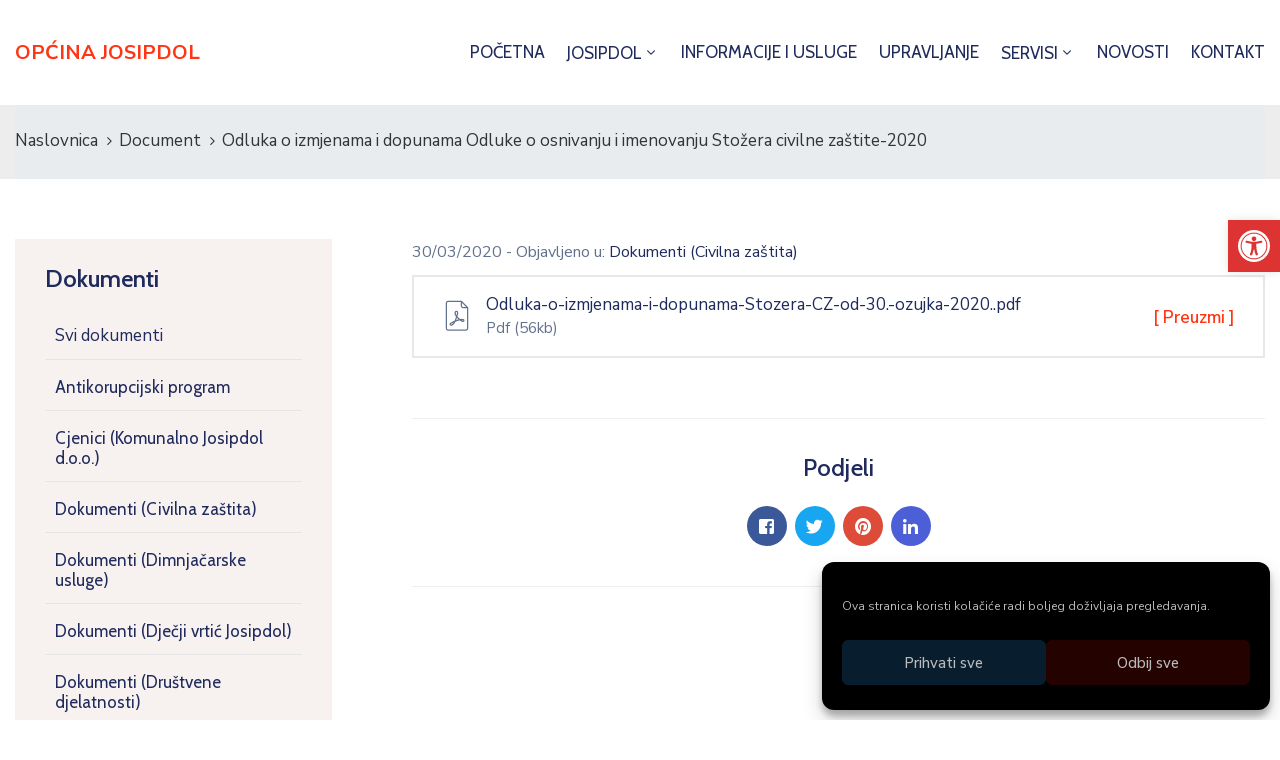

--- FILE ---
content_type: text/css
request_url: https://josipdol.hr/wp-content/plugins/ova-framework/assets/css/style-elementor.css
body_size: 91141
content:
@media (max-width: 1170px) {
  .ova-pl-10 {
    padding-left: 10px; }

  .ova-pr-10 {
    padding-right: 10px; } }
.elementor-widget-ova_logo .elementor-widget-container {
  display: flex; }

.ova_logo.version_2 {
  display: inline-flex;
  width: 235px;
  min-height: 90px;
  justify-content: center;
  align-items: center;
  background: #06163a; }

.logo-fixed {
  display: none; }

.active_fixed .mobile-logo,
.active_fixed .desk-logo {
  display: none !important; }
.active_fixed .logo-fixed {
  display: block; }

/* DeskTop *********************************************************************/
/* Fix when menu is full width */
.align_right > .elementor-container {
  float: right;
  width: 100%; }

.elementor-widget-ova_menu .ova_nav ul.menu > li > a {
  color: #202B5D; }
.elementor-widget-ova_menu .ova_nav ul.menu .dropdown-menu li.active > a {
  color: #fff; }
  .elementor-widget-ova_menu .ova_nav ul.menu .dropdown-menu li.active > a:after {
    opacity: 1; }
.elementor-widget-ova_menu .ova_nav ul.menu .dropdown-menu li a {
  color: #202B5D; }
  .elementor-widget-ova_menu .ova_nav ul.menu .dropdown-menu li a:hover {
    color: #fff; }
    .elementor-widget-ova_menu .ova_nav ul.menu .dropdown-menu li a:hover:after {
      opacity: 1; }
  .elementor-widget-ova_menu .ova_nav ul.menu .dropdown-menu li a:after {
    content: '';
    position: absolute;
    top: -1px;
    left: 0;
    width: 100%;
    height: 1px;
    opacity: 0; }

/* Button Open Canvas */
.ova_openNav {
  display: none; }

.ova_nav {
  width: 100%;
  /* Sub Menu */
  /* Parent Menu */ }
  .ova_nav .ova_closeNav {
    display: none; }
  .ova_nav .dropdown-menu {
    padding: 0px;
    margin: 0; }
    .ova_nav .dropdown-menu > li {
      width: 100%;
      position: relative; }
      .ova_nav .dropdown-menu > li > a {
        color: #202B5D;
        display: block;
        text-transform: uppercase;
        font-weight: 500;
        font-size: 14px; }
  .ova_nav ul.menu {
    display: flex;
    list-style: none;
    margin: 0;
    padding: 0;
    /* Dropdown arrow */ }
    .ova_nav ul.menu > li > a {
      color: #202B5D;
      font-weight: 500;
      font-size: 14px;
      text-transform: uppercase;
      display: inline-block;
      padding: 0px 15px; }
    .ova_nav ul.menu button.dropdown-toggle {
      display: none; }
      .ova_nav ul.menu button.dropdown-toggle:after {
        display: none; }

/* Fix Sub Menu Direction */
.sub_menu_dir_left .dropdown-menu li {
  text-align: right;
  position: relative;
  /* Menu level 3 */ }
  .sub_menu_dir_left .dropdown-menu li.dropdown a i {
    position: absolute;
    left: 10px;
    top: 50%;
    margin-top: -10px; }
    .sub_menu_dir_left .dropdown-menu li.dropdown a i:before {
      content: "\34";
      font-family: "eleganticons"; }
  .sub_menu_dir_left .dropdown-menu li .dropdown-menu {
    position: absolute;
    left: auto;
    right: 100%;
    top: 0; }

.sub_menu_dir_right .dropdown-menu li {
  text-align: left;
  /* Menu level 3 */ }
  .sub_menu_dir_right .dropdown-menu li.dropdown a i {
    position: absolute;
    right: 10px;
    top: 50%;
    margin-top: -10px; }
    .sub_menu_dir_right .dropdown-menu li.dropdown a i:before {
      content: "\35";
      font-family: "eleganticons"; }
  .sub_menu_dir_right .dropdown-menu li .dropdown-menu {
    position: absolute;
    right: auto;
    left: 100%;
    top: 0; }

/* Cover page when open canvas */
.ova_closeCanvas {
  height: 100%;
  width: 0;
  position: fixed;
  z-index: 3;
  top: 0;
  left: 0;
  background-color: rgba(0, 0, 0, 0.4);
  overflow-y: auto;
  overflow-x: hidden;
  text-align: center;
  transition: opacity 1s; }

@media (min-width: 1025px) {
  /* Vertical Menu Desktop */
  .ova_wrap_nav.column ul.menu.sub_menu_dir_right > li.dropdown > a i:before {
    content: "\35";
    font-family: "eleganticons"; }
  .ova_wrap_nav.column ul.menu > li {
    width: 100%; }
    .ova_wrap_nav.column ul.menu > li > .dropdown-menu {
      left: 100%;
      top: 0 !important; }

  .ova_nav ul.menu {
    /* Sub Menu */ }
    .ova_nav ul.menu .dropdown-menu {
      visibility: hidden;
      display: block;
      top: 110%;
      z-index: -1;
      box-shadow: 0px 10px 40px 0px rgba(6, 22, 58, 0.1); }
    .ova_nav ul.menu > li:hover > .dropdown-menu {
      display: block;
      z-index: 9999;
      webkit-transition: all .3s ease-in;
      -moz-transition: all .3s ease-in;
      -ms-transition: all .3s ease-in;
      -o-transition: all .3s ease-in;
      transition: all .3s ease-in;
      visibility: visible;
      top: 100%; }
      .ova_nav ul.menu > li:hover > .dropdown-menu > li:hover > .dropdown-menu {
        display: block;
        opacity: 1;
        z-index: 9999;
        webkit-transition: all .3s ease-in;
        -moz-transition: all .3s ease-in;
        -ms-transition: all .3s ease-in;
        -o-transition: all .3s ease-in;
        transition: all .3s ease-in;
        visibility: visible;
        top: 0; } }
/* Mobile *********************************************************************/
@media (max-width: 1024px) {
  /*transition when display nav*/
  .ova-wrapp {
    transition: margin-left .5s; }

  .ova_openNav {
    display: block;
    border: none;
    outline: none;
    cursor: pointer; }
    .ova_openNav:focus {
      outline: none; }

  /* Align Menu Button */
  .NavBtn_right {
    float: right;
    margin: 0;
    padding: 0; }

  .NavBtn_left {
    float: left;
    margin-left: 0;
    margin-right: 0; }

  .NavBtn_center {
    justify-content: center; }

  /* Close Button in menu */
  .ova_nav.canvas_left .ova_closeNav {
    display: block;
    padding-left: 20px;
    padding-right: 20px;
    padding-bottom: 10px;
    color: #fff;
    text-align: right; }
  .ova_nav.canvas_right .ova_closeNav {
    display: block;
    padding-left: 20px;
    padding-right: 20px;
    padding-bottom: 10px;
    color: #fff;
    text-align: left; }

  /* Hide Menu */
  .logged-in .ova_nav {
    padding-top: 60px; }

  .ova_nav {
    height: 100%;
    width: 0;
    position: fixed;
    z-index: 4;
    top: 0;
    overflow-x: hidden;
    padding-top: 30px;
    transition: 0.5s;
    /* Canvas direction */
    /* Background Canvas */
    /* Show/hide Canvas */
    /* Always display column in mobile */ }
    .ova_nav ul.menu li {
      width: 100%;
      display: block;
      align-items: center;
      /* Dropdown arrow */ }
      .ova_nav ul.menu li a {
        width: 100%; }
        .ova_nav ul.menu li a i {
          display: none; }
      .ova_nav ul.menu li button.dropdown-toggle {
        display: block;
        position: absolute;
        top: 3px;
        right: 10px;
        background: transparent;
        border: none;
        outline: none; }
      .ova_nav ul.menu li.active_sub > .dropdown-menu {
        display: block; }
      .ova_nav ul.menu li.active_sub > button.dropdown-toggle > i:before {
        content: "\32";
        font-family: "eleganticons"; }
    .ova_nav ul.menu .dropdown-menu {
      position: relative !important;
      transform: none !important;
      left: 0;
      top: 0;
      right: auto;
      border: none !important;
      background: transparent !important;
      display: none;
      opacity: 1;
      visibility: visible;
      width: 100%; }
    .ova_nav.canvas_left {
      left: 0; }
      .ova_nav.canvas_left ul.menu {
        align-items: flex-start;
        text-align: left;
        /* Dropdown arrow */
        /* level 2 */ }
        .ova_nav.canvas_left ul.menu button.dropdown-toggle {
          right: 10px; }
        .ova_nav.canvas_left ul.menu .dropdown-menu {
          /* level 3 */ }
          .ova_nav.canvas_left ul.menu .dropdown-menu li {
            text-align: left;
            border: none !important;
            background: transparent !important;
            clear: both; }
          .ova_nav.canvas_left ul.menu .dropdown-menu .dropdown-menu {
            padding-left: 15px; }
    .ova_nav.canvas_right {
      right: 0; }
      .ova_nav.canvas_right ul.menu {
        align-items: flex-end;
        text-align: right;
        /* Dropdown arrow */
        /* level 2 */ }
        .ova_nav.canvas_right ul.menu button.dropdown-toggle {
          left: 10px; }
        .ova_nav.canvas_right ul.menu .dropdown-menu {
          /* level 3 */ }
          .ova_nav.canvas_right ul.menu .dropdown-menu li {
            text-align: right;
            border: none !important;
            background: transparent !important; }
          .ova_nav.canvas_right ul.menu .dropdown-menu .dropdown-menu {
            padding-right: 15px; }
    .ova_nav.canvas_bg_gray {
      background-color: #343434; }
      .ova_nav.canvas_bg_gray ul.menu li a,
      .ova_nav.canvas_bg_gray ul.menu li .dropdown-toggle {
        color: #fff !important; }
    .ova_nav.canvas_bg_white {
      background-color: #fff; }
      .ova_nav.canvas_bg_white ul.menu li a,
      .ova_nav.canvas_bg_white ul.menu li .dropdown-toggle {
        color: #343434 !important; }
    .ova_nav.show {
      width: 250px; }
    .ova_nav.hide {
      width: 0; }
    .ova_nav ul.menu {
      flex-direction: column !important; } }
@media (max-width: 767px) {
  /* Align Menu Button */
  .NavBtn_right, .NavBtn_left {
    float: none;
    margin: 0;
    padding: 0; }

  .NavBtn_right_m {
    float: right;
    margin: 0;
    padding: 0; }

  .NavBtn_left_m {
    float: left; }

  .NavBtn_center_m {
    justify-content: center; }

  .mobi_no_shrink {
    position: relative !important; } }
.wrap_ova_header {
  width: 100%;
  position: relative;
  /*Breadcrumbs*/
  /*title*/ }
  .wrap_ova_header.left #breadcrumbs ul.breadcrumb {
    justify-content: flex-start; }
  .wrap_ova_header.right #breadcrumbs ul.breadcrumb {
    justify-content: flex-end; }
  .wrap_ova_header.center #breadcrumbs ul.breadcrumb {
    justify-content: center; }
  .wrap_ova_header.bg_feature_img {
    background-size: cover !important;
    background-repeat: no-repeat !important;
    background-position: center center !important; }
  .wrap_ova_header .cover_color {
    position: absolute;
    top: 0;
    left: 0;
    width: 100%;
    height: 100%; }
  .wrap_ova_header .ova_header_el {
    position: relative;
    z-index: 1; }
    @media (max-width: 767px) {
      .wrap_ova_header .ova_header_el {
        padding: 0 10px; } }
  .wrap_ova_header .ovatheme_breadcrumbs_el {
    background-color: transparent;
    margin: 0;
    padding: 0; }
    .wrap_ova_header .ovatheme_breadcrumbs_el ul.breadcrumb {
      margin: 0;
      padding: 0;
      background-color: transparent; }
  .wrap_ova_header .header_title {
    margin: 0;
    padding: 0;
    font-size: 26px;
    text-transform: uppercase;
    line-height: 1.1em;
    font-weight: 500; }

/********** Fix Group **********/
.header_group .elementor-widget-wrap {
  display: flex;
  align-items: center;
  justify-content: flex-end; }
  .header_group .elementor-widget-wrap .elementor-element {
    margin: 0px; }
.header_group.dir_left .elementor-widget-wrap {
  justify-content: flex-start; }
.header_group.dir_center .elementor-widget-wrap {
  justify-content: center; }

.egovt-p-line-height-22 p {
  margin: 0 !important;
  line-height: 22px !important; }

.egovt-p-line-height-24 p {
  margin: 0 !important;
  line-height: 24px !important; }

.egovt_list_single_team .elementor-icon-list-items .elementor-icon-list-item {
  align-items: center; }
  .egovt_list_single_team .elementor-icon-list-items .elementor-icon-list-item .elementor-icon-list-icon {
    display: inline-flex; }
    .egovt_list_single_team .elementor-icon-list-items .elementor-icon-list-item .elementor-icon-list-icon i {
      font-size: 5px; }
  .egovt_list_single_team .elementor-icon-list-items .elementor-icon-list-item .elementor-icon-list-text {
    font-size: 17px;
    line-height: 26px;
    color: #62718d; }

.egovt_icon_mail_chimp i {
  display: inline-block;
  line-height: 1; }
  .egovt_icon_mail_chimp i:before {
    color: #fff;
    font-size: 50px;
    margin: 0; }

.egovt_form_mail_comming_soon {
  text-align: center; }
  .egovt_form_mail_comming_soon .mailchimp_custom {
    display: inline-flex;
    box-shadow: 0px 10px 40px 0px rgba(6, 22, 58, 0.1); }
    .egovt_form_mail_comming_soon .mailchimp_custom .ova_mcwp_mail {
      width: 330px; }
      @media (max-width: 767px) {
        .egovt_form_mail_comming_soon .mailchimp_custom .ova_mcwp_mail {
          width: calc(100% - 120px); } }
      .egovt_form_mail_comming_soon .mailchimp_custom .ova_mcwp_mail input[type="email"] {
        background: #fff;
        border-color: #fff;
        font-size: 17px;
        letter-spacing: 0.2px;
        color: #62718d; }
        .egovt_form_mail_comming_soon .mailchimp_custom .ova_mcwp_mail input[type="email"]::placeholder {
          color: #999eac; }
    .egovt_form_mail_comming_soon .mailchimp_custom .ova_mcwp_submit {
      width: 135px; }
      @media (max-width: 767px) {
        .egovt_form_mail_comming_soon .mailchimp_custom .ova_mcwp_submit {
          width: 120px; } }
      .egovt_form_mail_comming_soon .mailchimp_custom .ova_mcwp_submit input[type="submit"] {
        font-size: 18px;
        font-weight: 500;
        text-transform: capitalize; }

.ova_column_mail_chimp .mailchimp_custom {
  flex-wrap: wrap;
  justify-content: flex-end; }
  .ova_column_mail_chimp .mailchimp_custom .ova_mcwp_name {
    display: block;
    width: 300px;
    margin: 20px 20px 0 0; }
    @media (max-width: 767px) {
      .ova_column_mail_chimp .mailchimp_custom .ova_mcwp_name {
        width: 100%;
        margin: 20px 0 0 0; } }
  .ova_column_mail_chimp .mailchimp_custom .ova_mcwp_mail {
    width: 300px;
    margin: 20px 20px 0 0; }
    @media (max-width: 767px) {
      .ova_column_mail_chimp .mailchimp_custom .ova_mcwp_mail {
        width: 100%;
        margin: 20px 0 0 0; } }
  .ova_column_mail_chimp .mailchimp_custom .ova_mcwp_submit {
    width: 150px;
    margin: 20px 0px 0 0; }
    @media (max-width: 767px) {
      .ova_column_mail_chimp .mailchimp_custom .ova_mcwp_submit {
        width: 100%;
        margin: 20px 0 0 0; } }
  .ova_column_mail_chimp .mailchimp_custom input[type="email"], .ova_column_mail_chimp .mailchimp_custom input[type="text"] {
    border: 1px solid #fff;
    background: #fff;
    color: #62718d;
    font-size: 17px;
    font-weight: 400; }
    .ova_column_mail_chimp .mailchimp_custom input[type="email"]::placeholder, .ova_column_mail_chimp .mailchimp_custom input[type="text"]::placeholder {
      color: #b0b8c6; }
  .ova_column_mail_chimp .mailchimp_custom input[type="submit"] {
    background: #06163a;
    border: 1px solid #06163a; }

.mailchimp_custom {
  display: flex; }
  .mailchimp_custom .ova_mcwp_mail {
    width: calc(100% - 100px); }
  .mailchimp_custom .ova_mcwp_submit {
    width: 135px; }
  .mailchimp_custom .ova_mcwp_name {
    display: none; }
  .mailchimp_custom input[type="email"], .mailchimp_custom input[type="text"] {
    border: 1px solid #fff;
    background: #fff;
    color: #202b5d;
    font-size: 18px;
    line-height: 60px;
    height: 60px;
    width: 100%;
    padding-left: 20px; }
    .mailchimp_custom input[type="email"]::placeholder, .mailchimp_custom input[type="text"]::placeholder {
      color: #7b859d; }
  .mailchimp_custom input[type="submit"] {
    border-left: none;
    text-transform: uppercase;
    font-size: 16px;
    font-weight: 700;
    line-height: 60px;
    height: 60px;
    cursor: pointer;
    width: 100%; }
    .mailchimp_custom input[type="submit"]:hover {
      background-color: #0067DA;
      border-color: #0067DA; }

.egovt_counter_team .elementor-counter .elementor-counter-number-wrapper .elementor-counter-number-prefix {
  display: none; }
.egovt_counter_team .elementor-counter .elementor-counter-number-wrapper .elementor-counter-number {
  font-size: 60px;
  line-height: 1.2;
  font-weight: 400;
  margin-right: 16px; }
.egovt_counter_team .elementor-counter .elementor-counter-number-wrapper .elementor-counter-number-suffix {
  font-size: 18px;
  line-height: 26px;
  font-weight: 600;
  color: #202b5d;
  margin-top: 11px; }

.egovt_button .elementor-button-wrapper .elementor-button {
  font-size: 20px;
  font-weight: 700;
  padding: 20px 34px 20px 34px;
  border-radius: 0px;
  color: #fff; }
  .egovt_button .elementor-button-wrapper .elementor-button:hover {
    background-color: #0067DA; }

.egov_carousel .elementor-swiper-button {
  width: 50px;
  height: 50px;
  background: #fff;
  display: flex;
  justify-content: center;
  align-items: center;
  border-radius: 50%; }
  .egov_carousel .elementor-swiper-button i {
    font-size: 16px;
    color: #62718d; }
  .egov_carousel .elementor-swiper-button.elementor-swiper-button-next {
    right: 15px; }
  .egov_carousel .elementor-swiper-button.elementor-swiper-button-prev {
    left: 15px; }

.egov_editor_check svg {
  width: 20px;
  margin-right: 10px; }
.egov_editor_check p {
  margin: 0;
  font-size: 17px;
  line-height: 26px;
  color: #202b5d;
  margin-bottom: 12px; }

.according-egov .elementor-accordion .elementor-accordion-item {
  border: 1px solid #e8e8e8; }
  .according-egov .elementor-accordion .elementor-accordion-item:not(:first-child) {
    border-top: 1px solid #e8e8e8; }
  .according-egov .elementor-accordion .elementor-accordion-item:not(:last-child) {
    margin-bottom: 20px; }
  .according-egov .elementor-accordion .elementor-accordion-item .elementor-tab-title {
    padding: 15px 5px 20px 25px;
    position: relative; }
    .according-egov .elementor-accordion .elementor-accordion-item .elementor-tab-title .elementor-accordion-icon {
      margin: 5px 20px 0 0; }
      .according-egov .elementor-accordion .elementor-accordion-item .elementor-tab-title .elementor-accordion-icon i {
        font-size: 13px;
        color: #62718d; }
    .according-egov .elementor-accordion .elementor-accordion-item .elementor-tab-title a {
      font-size: 20px;
      line-height: 1.2;
      letter-spacing: 0.2px;
      font-weight: 500;
      color: #202b5d; }
  .according-egov .elementor-accordion .elementor-accordion-item .elementor-tab-content {
    border-top: none;
    padding: 1px 20px 33px 25px;
    margin-top: -2px;
    font-size: 17px;
    line-height: 26px;
    color: #62718d;
    font-weight: 400; }
    .according-egov .elementor-accordion .elementor-accordion-item .elementor-tab-content p {
      margin: 0; }

.egovt-tab.elementor-widget-tabs .elementor-tabs .elementor-tabs-wrapper .elementor-tab-title {
  font-size: 20px;
  line-height: 26px;
  font-weight: 500;
  color: #202b5d;
  padding: 15px 29px 15px 29px; }
  .egovt-tab.elementor-widget-tabs .elementor-tabs .elementor-tabs-wrapper .elementor-tab-title.elementor-tab-mobile-title {
    padding: 10px 29px 10px 29px !important; }
  .egovt-tab.elementor-widget-tabs .elementor-tabs .elementor-tabs-wrapper .elementor-tab-title.elementor-active {
    border-top: 2px solid; }
  .egovt-tab.elementor-widget-tabs .elementor-tabs .elementor-tabs-wrapper .elementor-tab-title a {
    font-size: 20px;
    line-height: 26px;
    font-weight: 500;
    color: #202b5d; }
.egovt-tab.elementor-widget-tabs .elementor-tabs .elementor-tabs-content-wrapper .elementor-tab-title {
  font-size: 20px;
  line-height: 26px;
  font-weight: 500;
  color: #202b5d;
  padding: 15px 29px 15px 29px; }
.egovt-tab.elementor-widget-tabs .elementor-tabs .elementor-tabs-content-wrapper .elementor-tab-content {
  font-size: 17px;
  line-height: 26px;
  padding: 24px 30px 33px 30px; }
  .egovt-tab.elementor-widget-tabs .elementor-tabs .elementor-tabs-content-wrapper .elementor-tab-content p {
    margin: 0; }

.ova_toggle_custom_egovt.no_border .elementor-toggle-item .elementor-tab-title {
  border: none; }
.ova_toggle_custom_egovt.no_border .elementor-toggle-item .elementor-tab-content {
  border: none; }
.ova_toggle_custom_egovt .elementor-toggle-item {
  box-shadow: 0px 10px 40px 0px rgba(6, 22, 58, 0.1);
  border-radius: 0px; }
  .ova_toggle_custom_egovt .elementor-toggle-item:not(:last-child) {
    margin-bottom: 20px; }
  .ova_toggle_custom_egovt .elementor-toggle-item .elementor-tab-title {
    background: #fff;
    border: none;
    padding: 23px 25px 22px 25px; }
    .ova_toggle_custom_egovt .elementor-toggle-item .elementor-tab-title.elementor-active a {
      color: #0067da; }
    .ova_toggle_custom_egovt .elementor-toggle-item .elementor-tab-title .elementor-toggle-icon {
      font-size: 13px;
      margin-top: 4px;
      color: #62718d; }
    .ova_toggle_custom_egovt .elementor-toggle-item .elementor-tab-title a {
      font-size: 18px;
      line-height: 1.2;
      color: #202b5d;
      letter-spacing: 0.2px;
      font-weight: 500; }
  .ova_toggle_custom_egovt .elementor-toggle-item .elementor-tab-content {
    background: #fff;
    padding: 0px 19px 6px 25px;
    border: none;
    margin-top: -3px; }
    .ova_toggle_custom_egovt .elementor-toggle-item .elementor-tab-content p {
      margin: 0 0 27px 0;
      font-size: 17px;
      line-height: 26px;
      color: #62718d; }

.ova_egovt_counter {
  text-align: center; }
  .ova_egovt_counter.elementor-widget-counter .elementor-counter-number-wrapper {
    margin-bottom: 11px;
    font-size: 50px;
    line-height: 1.2;
    color: #fff;
    font-weight: 600; }
  .ova_egovt_counter.elementor-widget-counter .elementor-counter-title {
    font-size: 20px;
    line-height: 26px;
    color: #a3a8b2;
    position: relative;
    display: inline-block; }

.egovt_icon_couter.elementor-widget-html .elementor-widget-container {
  text-align: center; }
  .egovt_icon_couter.elementor-widget-html .elementor-widget-container i {
    display: inline-block;
    line-height: 1; }
    .egovt_icon_couter.elementor-widget-html .elementor-widget-container i:before {
      margin: 0;
      font-size: 60px; }

.egovt_section_overflow_hide {
  overflow: hidden; }

.egovt_column_bg_white_full {
  position: relative; }
  .egovt_column_bg_white_full:after {
    position: absolute;
    content: '';
    width: 3000px;
    height: 1000px;
    top: 0;
    right: 0;
    background: #fff;
    z-index: 1; }
  .egovt_column_bg_white_full .elementor-column-wrap {
    z-index: 2; }

.egovt_column_bg_white_full_right {
  position: relative; }
  .egovt_column_bg_white_full_right:after {
    position: absolute;
    content: '';
    width: 3000px;
    height: 1000px;
    top: 0;
    left: 0;
    background: #fff;
    z-index: 1; }
    @media (max-width: 767px) {
      .egovt_column_bg_white_full_right:after {
        display: none; } }
  .egovt_column_bg_white_full_right .elementor-column-wrap {
    z-index: 2; }

.egovt_heading_border_left {
  position: relative; }
  .egovt_heading_border_left:after {
    content: '';
    position: absolute;
    top: 0;
    left: 0;
    width: 2px;
    height: 110px; }

@media (max-width: 1400px) {
  .egovt-none-1400px {
    display: none; } }

.ova-contact-info {
  display: flex;
  align-items: center; }
  .ova-contact-info.type1 .address a, .ova-contact-info.type1 .address span {
    color: #a1aabf; }
  .ova-contact-info.type2 .icon {
    margin-right: 15px; }
    .ova-contact-info.type2 .icon svg {
      width: 28px;
      height: 28px; }
    .ova-contact-info.type2 .icon i {
      font-size: 28px; }
  .ova-contact-info.type2 .address .sub_text_link {
    font-size: 15px;
    line-height: 24px;
    color: #62718d;
    display: block; }
  .ova-contact-info.type2 .address .text_link {
    font-size: 20px;
    line-height: 24px;
    color: #202b5d;
    display: block; }
    .ova-contact-info.type2 .address .text_link a {
      font-size: 20px;
      line-height: 24px;
      color: #202b5d; }
  .ova-contact-info.type3 .icon {
    margin-right: 8px; }
    .ova-contact-info.type3 .icon i {
      font-size: 16px;
      color: #b0b8c6; }
  .ova-contact-info.type3 .address label {
    font-size: 17px;
    line-height: 26px;
    color: #202b5d;
    font-weight: 600;
    margin: 0 5px 0 0; }
  .ova-contact-info.type3 .address span, .ova-contact-info.type3 .address a {
    font-size: 17px;
    line-height: 26px;
    color: #62718d;
    font-weight: 400; }
  .ova-contact-info .icon {
    display: flex;
    align-items: center;
    margin-right: 8px; }
    .ova-contact-info .icon svg {
      width: 20px;
      height: 20px; }
    .ova-contact-info .icon i {
      font-size: 20px;
      color: #62718d; }
  .ova-contact-info .address a, .ova-contact-info .address span {
    font-size: 15px;
    line-height: 24px;
    color: #62718d; }
  .ova-contact-info .address a > span {
    font-size: 17px;
    line-height: 22px;
    letter-spacing: 0.2px;
    font-weight: 400;
    color: #8c96ac; }

.ova_wrap_search_popup {
  position: relative;
  cursor: pointer;
  text-align: center; }
  .ova_wrap_search_popup .ova_search_close {
    display: none; }
  .ova_wrap_search_popup.show .ova_search_popup {
    transition: all .3s ease-in-out;
    visibility: visible;
    opacity: 1;
    z-index: 9999; }
  .ova_wrap_search_popup.show .btn_close {
    display: block;
    position: absolute;
    top: 60px;
    right: 60px;
    font-size: 60px;
    color: #fff;
    z-index: 10; }
    .ova_wrap_search_popup.show .btn_close:after {
      content: "\4b";
      opacity: 0;
      position: absolute;
      left: 0;
      top: 0; }
    .ova_wrap_search_popup.show .btn_close:hover:before {
      opacity: 0;
      transition: all 0.3s; }
    .ova_wrap_search_popup.show .btn_close:hover:after {
      opacity: 1;
      transition: all 0.3s; }
  .ova_wrap_search_popup i {
    right: 0;
    cursor: pointer;
    font-size: 20px;
    color: #62718d;
    transition: all 0.3s ease;
    display: inline-block;
    transform: rotateY(180deg); }
    .ova_wrap_search_popup i:before {
      font-size: 20px; }
    .ova_wrap_search_popup i:hover {
      transition: all 0.3s ease; }
  .ova_wrap_search_popup .ova_search_popup {
    position: fixed;
    width: 100%;
    height: 100%;
    left: 0;
    top: 0;
    background: rgba(0, 0, 0, 0.96);
    z-index: -1;
    transition: all .3s ease-in-out;
    visibility: hidden;
    display: block;
    opacity: 0;
    display: flex;
    align-items: center;
    justify-content: center;
    text-align: left; }
    .ova_wrap_search_popup .ova_search_popup .search-form {
      display: flex;
      justify-content: center;
      align-items: center; }
      .ova_wrap_search_popup .ova_search_popup .search-form .search-field {
        width: 70%;
        height: 60px;
        border: 0;
        -webkit-transition: all .3s;
        transition: all .3s;
        -webkit-border-radius: 0;
        border-radius: 0; }
      .ova_wrap_search_popup .ova_search_popup .search-form .search-submit {
        height: 60px;
        border: 0;
        -webkit-transition: all .3s;
        transition: all .3s;
        cursor: pointer;
        -webkit-border-radius: 0;
        border-radius: 0; }
        .ova_wrap_search_popup .ova_search_popup .search-form .search-submit:hover {
          opacity: 0.85; }

.switch-lang {
  cursor: pointer;
  position: relative;
  display: inline-block;
  border: 1px solid #e0e0e0;
  padding: 3px 37px 3px 8px;
  border-radius: 30px; }
  .switch-lang .current-lang {
    display: flex;
    align-items: center; }
    .switch-lang .current-lang .lang-flag {
      width: 35px; }
    .switch-lang .current-lang .lang-text {
      font-size: 17px;
      line-height: 24px;
      color: #202b5d;
      font-weight: 400;
      margin: 0;
      padding-left: 10px;
      position: relative; }
      .switch-lang .current-lang .lang-text:after {
        content: '\33';
        font-family: 'ElegantIcons';
        position: absolute;
        right: -23px;
        top: 0;
        font-size: 20px; }
  .switch-lang .lang-dropdown {
    display: none;
    padding-top: 6px;
    -webkit-transition: all .3s ease;
    -moz-transition: all .3s ease;
    -ms-transition: all .3s ease;
    -o-transition: all .3s ease;
    transition: all .3s ease;
    position: absolute;
    left: 10px;
    right: 0;
    min-height: 100px;
    z-index: 99999;
    background: #fff;
    box-shadow: 10px 0 40px rgba(6, 22, 58, 0.1);
    padding: 8px 10px; }
    .switch-lang .lang-dropdown .selecting-lang {
      display: flex;
      align-items: center;
      justify-content: center;
      padding: 3px 0; }
      .switch-lang .lang-dropdown .selecting-lang:not(:last-child) {
        border-bottom: 1px solid #e5e5e5; }
      .switch-lang .lang-dropdown .selecting-lang .lang-flag {
        width: 35px; }
      .switch-lang .lang-dropdown .selecting-lang .lang-text {
        font-size: 16px;
        line-height: 24px;
        color: #62718d;
        font-weight: 400;
        margin: 0; }
  .switch-lang:hover {
    border-color: transparent !important; }
    .switch-lang:hover .lang-dropdown {
      display: block; }

.elementor-widget-ova_header .wrap_ova_header .ova_header_el .header_title {
  padding: 99px 0 12px 0;
  color: #fff;
  text-transform: capitalize;
  font-size: 50px;
  line-height: 1.2;
  font-weight: 700;
  letter-spacing: 0.2px; }
.elementor-widget-ova_header .wrap_ova_header .ova_header_el .ovatheme_breadcrumbs {
  padding: 0 0 100px 0; }
  .elementor-widget-ova_header .wrap_ova_header .ova_header_el .ovatheme_breadcrumbs .breadcrumb {
    color: #fff;
    font-size: 18px;
    line-height: 26px;
    letter-spacing: 0.2px;
    font-weight: 400; }
    .elementor-widget-ova_header .wrap_ova_header .ova_header_el .ovatheme_breadcrumbs .breadcrumb .separator {
      color: #fff; }
      .elementor-widget-ova_header .wrap_ova_header .ova_header_el .ovatheme_breadcrumbs .breadcrumb .separator:before {
        font-size: 20px; }
    .elementor-widget-ova_header .wrap_ova_header .ova_header_el .ovatheme_breadcrumbs .breadcrumb li {
      color: #fff; }
    .elementor-widget-ova_header .wrap_ova_header .ova_header_el .ovatheme_breadcrumbs .breadcrumb a {
      color: #fff;
      font-size: 18px;
      line-height: 26px;
      letter-spacing: 0.2px;
      font-weight: 400; }

.ova_social .content {
  display: flex;
  flex-wrap: wrap;
  justify-content: center; }
  .ova_social .content a {
    display: inline-flex;
    justify-content: center;
    align-items: center;
    width: 30px;
    height: 30px;
    background: #62718d;
    border-radius: 50%; }
    .ova_social .content a:not(:last-child) {
      margin-right: 0; }
    .ova_social .content a.ova-framework-social-icon:not(:last-child) {
      margin-right: 8px; }
    .ova_social .content a span {
      position: absolute;
      top: -10000em;
      width: 1px;
      height: 1px;
      margin: -1px;
      padding: 0;
      overflow: hidden;
      clip: rect(0, 0, 0, 0);
      border: 0; }
    .ova_social .content a i {
      position: relative;
      display: block;
      font-size: 15px;
      color: #fff; }

.ova_shadow_menu_page .ova_menu_page .menu li {
  box-shadow: 10px 0px 50px rgba(0, 0, 0, 0.05); }

.ova_menu_page .menu {
  list-style-type: none;
  padding: 0; }
  .ova_menu_page .menu li {
    position: relative;
    margin-right: 25px;
    border-radius: 30px; }
    .ova_menu_page .menu li a {
      display: block;
      padding: 5px 0 5px 0;
      color: #7b859d;
      font-size: 17px;
      line-height: 26px;
      letter-spacing: 0.2px;
      font-weight: 400; }
    .ova_menu_page .menu li .dropdown-toggle {
      display: none; }
.ova_menu_page.type1.show-arrow a {
  position: relative;
  color: #8c96ac;
  display: flex;
  align-items: center; }
  .ova_menu_page.type1.show-arrow a:before {
    font-family: 'ElegantIcons';
    content: "\35";
    font-size: 18px;
    color: #455476;
    margin-right: 2px;
    margin-left: -7px; }
.ova_menu_page.type2 > ul {
  display: flex;
  flex-wrap: wrap;
  margin: 0px; }
.ova_menu_page.type2 li {
  margin: 5px 0px;
  border-radius: 4px; }
  .ova_menu_page.type2 li:hover a:after, .ova_menu_page.type2 li.current-menu-item a:after {
    display: inline-block; }
  .ova_menu_page.type2 li a {
    display: inline-flex;
    justify-content: center;
    padding-left: 12px;
    padding-right: 12px;
    font-size: 17px;
    line-height: 26px;
    letter-spacing: 0.2px;
    color: #b0b8ca; }
.ova_menu_page.type3 li {
  position: relative;
  border-radius: 0;
  margin: 0;
  border-bottom: 1px solid #e5e5e5; }
  .ova_menu_page.type3 li:before {
    content: '';
    width: 100%;
    height: 1px;
    background: #fff;
    opacity: 0;
    position: absolute;
    top: -1px;
    left: 0; }
  .ova_menu_page.type3 li:after {
    content: '';
    width: 100%;
    height: 1px;
    background: #fff;
    opacity: 0;
    position: absolute;
    bottom: -1px;
    left: 0; }
  .ova_menu_page.type3 li:hover, .ova_menu_page.type3 li.active {
    background: #fff;
    box-shadow: 0px 10px 40px 0px rgba(6, 22, 58, 0.05); }
    .ova_menu_page.type3 li:hover:before, .ova_menu_page.type3 li:hover:after, .ova_menu_page.type3 li.active:before, .ova_menu_page.type3 li.active:after {
      opacity: 1; }
  .ova_menu_page.type3 li a {
    font-size: 17px;
    line-height: 1.2;
    color: #202b5d;
    padding: 15px 12px 13px 12px; }

@media (max-width: 767px) {
  .ova_menu_page .menu li {
    margin-right: 30px; }
    .ova_menu_page .menu li a {
      padding: 10px 0; } }
.ova-skill-bar .text-skill-bar {
  font-size: 17px;
  line-height: 26px;
  color: #202b5d;
  margin-bottom: 13px;
  letter-spacing: 0.2px; }
.ova-skill-bar .cove-killbar {
  background: #e5e5e9; }
  .ova-skill-bar .cove-killbar .skillbar-bar {
    height: 5px;
    width: 0px; }
.ova-skill-bar .skillbar {
  position: relative;
  display: block;
  width: 100%; }
  .ova-skill-bar .skillbar:not(:last-child) {
    margin-bottom: 8px; }
.ova-skill-bar .percent {
  left: 0;
  display: block;
  min-height: 26.5px; }
  .ova-skill-bar .percent .relative {
    position: relative;
    top: -43px;
    left: calc(100% - 31px) !important; }
    .ova-skill-bar .percent .relative span {
      font-size: 15px;
      line-height: 26px;
      color: #62718d;
      letter-spacing: 0.2px; }

.ova-heading .title {
  margin: 0px;
  font-size: 40px;
  line-height: 44px;
  font-weight: 600;
  color: #202b5d;
  margin-bottom: 17px; }
.ova-heading .sub-title {
  margin: 0px;
  font-size: 18px;
  line-height: 26px;
  color: #62718d; }

.ova-education {
  display: flex;
  flex-wrap: wrap; }
  .ova-education .dot-education {
    flex: 0 0 20px; }
    .ova-education .dot-education span {
      display: inline-block;
      width: 10px;
      height: 10px;
      background: #f00;
      position: relative;
      border-radius: 50%; }
      .ova-education .dot-education span:after {
        position: absolute;
        content: '';
        width: 5px;
        height: 5px;
        background: #fff;
        top: 50%;
        left: 50%;
        transform: translate(-50%, -50%);
        border-radius: 50%; }
  .ova-education .content-education {
    flex: 0 0 calc(100% - 20px); }
  .ova-education .time {
    font-size: 20px;
    line-height: 1.2;
    font-weight: 500;
    color: #202b5d;
    margin: 0 0 15px 0; }
  .ova-education .position {
    font-size: 17px;
    line-height: 26px;
    color: #202b5d;
    font-weight: 600;
    margin: 0 0 2px 0; }
  .ova-education .college {
    font-size: 17px;
    line-height: 26px;
    color: #62718d;
    font-weight: 400;
    margin: 0 0 0 0; }

.ova-testimonial .owl-stage-outer {
  padding: 50px 0; }
.ova-testimonial .owl-carousel .owl-stage-outer {
  margin-right: -30px;
  margin-left: -30px;
  padding-left: 30px;
  padding-right: 30px;
  width: calc(100% + 60px); }
  @media (max-width: 1290px) {
    .ova-testimonial .owl-carousel .owl-stage-outer {
      margin-right: 0px;
      margin-left: 0px;
      padding-left: 0px;
      padding-right: 0px;
      width: 100%; } }
.ova-testimonial.version_2 .slide-testimonials .owl-item.active .client_info {
  box-shadow: none; }
.ova-testimonial.version_2 .slide-testimonials .client_info {
  display: flex;
  flex-wrap: wrap;
  padding: 0;
  background: transparent;
  box-shadow: none; }
  @media (max-width: 767px) {
    .ova-testimonial.version_2 .slide-testimonials .client_info {
      display: block; } }
  .ova-testimonial.version_2 .slide-testimonials .client_info .client {
    width: 140px; }
    @media (max-width: 767px) {
      .ova-testimonial.version_2 .slide-testimonials .client_info .client {
        margin-bottom: 40px;
        margin: 0 auto; } }
    .ova-testimonial.version_2 .slide-testimonials .client_info .client img {
      border-radius: 50%; }
  .ova-testimonial.version_2 .slide-testimonials .client_info .info {
    width: calc(100% - 140px);
    padding: 0 0 0 60px; }
    @media (max-width: 767px) {
      .ova-testimonial.version_2 .slide-testimonials .client_info .info {
        padding: 0;
        text-align: center;
        width: 100%; } }
    .ova-testimonial.version_2 .slide-testimonials .client_info .info p.evaluate {
      font-size: 26px;
      line-height: 40px;
      color: #62718d;
      margin-bottom: 30px; }
      @media (max-width: 767px) {
        .ova-testimonial.version_2 .slide-testimonials .client_info .info p.evaluate {
          font-size: 20px;
          line-height: 28px;
          margin-top: 15px; } }
    @media (max-width: 767px) {
      .ova-testimonial.version_2 .slide-testimonials .client_info .info .name-job {
        width: 100%; } }
    .ova-testimonial.version_2 .slide-testimonials .client_info .info .name-job .name {
      font-size: 18px;
      line-height: 1.2;
      font-weight: 400;
      color: #202b5d; }
    .ova-testimonial.version_2 .slide-testimonials .client_info .info .name-job .job {
      font-size: 15px;
      line-height: 1.2;
      color: #62718d; }
  .ova-testimonial.version_2 .slide-testimonials .client_info .icon-quote {
    bottom: unset;
    top: -16px;
    left: 140px; }
    @media (max-width: 767px) {
      .ova-testimonial.version_2 .slide-testimonials .client_info .icon-quote {
        display: none; } }
    .ova-testimonial.version_2 .slide-testimonials .client_info .icon-quote span:before {
      color: #c32644; }
.ova-testimonial.version_2 .slide-testimonials .owl-dots .owl-dot.active span {
  background: #c32644; }
.ova-testimonial .slide-testimonials .owl-item.active .client_info {
  box-shadow: 0px 10px 40px 0px rgba(6, 22, 58, 0.1); }
.ova-testimonial .slide-testimonials .client_info {
  padding: 34px 35px 40px 40px;
  position: relative; }
  .ova-testimonial .slide-testimonials .client_info .icon-quote {
    position: absolute;
    bottom: 44px;
    right: 40px; }
    .ova-testimonial .slide-testimonials .client_info .icon-quote span {
      display: inline-block; }
      .ova-testimonial .slide-testimonials .client_info .icon-quote span:before {
        margin: 0;
        font-size: 50px;
        line-height: 1; }
  .ova-testimonial .slide-testimonials .client_info p.evaluate {
    font-size: 18px;
    font-weight: 400;
    color: #62718d;
    line-height: 26px;
    margin: 0 0 9px 0; }
  .ova-testimonial .slide-testimonials .client_info .info {
    padding-top: 24px;
    display: flex;
    flex-wrap: wrap;
    align-items: center; }
    .ova-testimonial .slide-testimonials .client_info .info .client {
      margin-right: 15px; }
      .ova-testimonial .slide-testimonials .client_info .info .client img {
        min-height: 60px;
        max-width: 60px;
        width: 100%;
        border-radius: 50%; }
    .ova-testimonial .slide-testimonials .client_info .info .name-job p {
      margin: 0; }
    .ova-testimonial .slide-testimonials .client_info .info .name-job .name {
      font-size: 18px;
      line-height: 1.2;
      font-weight: 400;
      color: #202b5d;
      letter-spacing: 0.2px;
      margin-bottom: 2px; }
    .ova-testimonial .slide-testimonials .client_info .info .name-job .job {
      font-size: 15px;
      line-height: 1.2;
      font-weight: 400;
      color: #62718d; }
.ova-testimonial .slide-testimonials .owl-dots {
  text-align: center;
  margin-top: 2px; }
  .ova-testimonial .slide-testimonials .owl-dots .owl-dot {
    outline: none; }
    .ova-testimonial .slide-testimonials .owl-dots .owl-dot span {
      width: 6px;
      height: 6px;
      margin: 5px;
      background: #d1d1d6;
      display: block;
      -webkit-backface-visibility: visible;
      transition: opacity .2s ease;
      border-radius: 30px; }
    .ova-testimonial .slide-testimonials .owl-dots .owl-dot.active span {
      width: 12px;
      border-radius: 5px;
      opacity: 1; }

.ova_list_checked ul {
  padding: 0;
  margin: 0;
  list-style-type: none; }
  .ova_list_checked ul li:not(:last-child) {
    margin-bottom: 12px; }
  .ova_list_checked ul li svg {
    width: 20px;
    height: auto;
    margin-right: 10px; }
  .ova_list_checked ul li span {
    margin: 0;
    font-size: 17px;
    line-height: 26px;
    color: #202b5d; }

.ova_feature .items {
  padding: 40px 30px 43px 30px;
  border: 1px solid #e8e8e8;
  position: relative;
  overflow: hidden;
  transition: 0.4s;
  min-height: 188px;
  background: #fff; }
.ova_feature .icon {
  margin-bottom: 21px;
  position: relative;
  top: 0;
  opacity: 1;
  transition: 0.4s; }
  .ova_feature .icon span {
    display: inline-block;
    line-height: 1; }
    .ova_feature .icon span:before {
      margin: 0;
      font-size: 50px;
      display: inline-block; }
.ova_feature .title {
  margin: 0;
  font-size: 24px;
  line-height: 30px;
  color: #202b5d;
  font-weight: 500;
  position: relative;
  top: 0;
  transition: 0.4s; }
  .ova_feature .title a {
    font-size: 24px;
    line-height: 30px;
    color: #202b5d;
    font-weight: 500; }
.ova_feature .content-sub {
  opacity: 0;
  top: 100%;
  left: 0px;
  position: absolute;
  padding: 0px 30px;
  transition: 0.4s; }
  .ova_feature .content-sub .excerpt {
    margin: 0;
    font-size: 17px;
    line-height: 24px;
    margin-bottom: 16px; }
  .ova_feature .content-sub .readmore {
    font-size: 16px;
    line-height: 26px;
    letter-spacing: 0.2px;
    font-weight: 400;
    color: #0067da; }
    .ova_feature .content-sub .readmore svg {
      width: 18px; }
.ova_feature .icon-hide {
  position: absolute;
  right: 45px;
  bottom: -70px;
  transition: 0.4s; }
  .ova_feature .icon-hide span:before {
    margin: 0;
    font-size: 70px;
    color: rgba(32, 43, 93, 0.1); }
.ova_feature.version_1 .items:hover {
  box-shadow: 0px 10px 40px 0px rgba(6, 22, 58, 0.1);
  padding: 40px 30px 62px 30px; }
  .ova_feature.version_1 .items:hover .content-sub {
    display: block; }
  .ova_feature.version_1 .items:hover .icon {
    top: -67px;
    margin: 0;
    opacity: 0; }
  .ova_feature.version_1 .items:hover .title {
    top: -67px; }
  .ova_feature.version_1 .items:hover .content-sub {
    top: calc(100% - 118px);
    opacity: 1; }
  .ova_feature.version_1 .items:hover .icon-hide {
    bottom: -3px; }
.ova_feature.version_2.box-shadow .items {
  box-shadow: 0px 10px 40px 0px rgba(6, 22, 58, 0.1); }
  .ova_feature.version_2.box-shadow .items:hover {
    box-shadow: 0px 10px 40px 0px rgba(6, 22, 58, 0.1); }
.ova_feature.version_2 .items {
  background: transparent;
  text-align: center;
  padding: 23px 20px 34px 20px;
  border: none; }
  .ova_feature.version_2 .items:hover {
    box-shadow: 5px 9px 50px 0px rgba(0, 0, 0, 0.08); }
    .ova_feature.version_2 .items:hover .icon {
      transition: background-color 2.5s ease; }
      .ova_feature.version_2 .items:hover .icon span:before {
        color: #fff !important; }
    .ova_feature.version_2 .items:hover .title:after {
      width: 40px;
      visibility: visible;
      opacity: 1; }
  .ova_feature.version_2 .items .icon {
    margin-bottom: 16px;
    display: inline-flex;
    align-items: center;
    justify-content: center;
    width: 100px;
    height: 100px;
    background: #fff;
    border-radius: 50%;
    transition: background-color 1.5s ease; }
    .ova_feature.version_2 .items .icon span {
      display: inline-block;
      line-height: 1; }
      .ova_feature.version_2 .items .icon span.flaticon-balance-3:before {
        margin-left: 14px; }
      .ova_feature.version_2 .items .icon span:before {
        margin: 0;
        font-size: 60px;
        display: inline-block; }
      .ova_feature.version_2 .items .icon span.flaticon-money-bag-2 {
        margin-left: 10px; }
  .ova_feature.version_2 .items .title {
    margin: 0;
    font-size: 22px;
    line-height: 24px;
    color: #202b5d;
    font-weight: 500; }
    .ova_feature.version_2 .items .title a {
      font-size: 22px;
      line-height: 24px;
      color: #202b5d;
      font-weight: 500; }
    .ova_feature.version_2 .items .title:after {
      content: '';
      display: block;
      width: 0px;
      height: 1px;
      background: rgba(6, 22, 58, 0.2);
      margin: 23px auto 0px auto;
      visibility: hidden;
      opacity: 0;
      transition: 0.4s; }
.ova_feature.version_3 .items {
  text-align: center;
  padding: 32px 25px 54px 25px;
  box-shadow: 0px 10px 40px 0px rgba(6, 22, 58, 0.1);
  border: none; }
  .ova_feature.version_3 .items:hover .icon span:before {
    color: #fff !important; }
  .ova_feature.version_3 .items:hover .title {
    color: #fff; }
    .ova_feature.version_3 .items:hover .title a {
      color: #fff; }
    .ova_feature.version_3 .items:hover .title:after {
      background: #fff; }
  .ova_feature.version_3 .items:hover .excerpt p {
    color: #fff; }
  .ova_feature.version_3 .items .icon {
    margin-bottom: 3px;
    display: inline-flex;
    align-items: center;
    justify-content: center;
    width: 100px;
    height: 100px;
    background: transparent;
    border-radius: 50%;
    transition: 0.4s; }
    .ova_feature.version_3 .items .icon span {
      display: inline-block;
      line-height: 1; }
      .ova_feature.version_3 .items .icon span:before {
        margin: 0;
        font-size: 60px;
        display: inline-block; }
      .ova_feature.version_3 .items .icon span.flaticon-money-bag-2 {
        margin-left: 10px; }
  .ova_feature.version_3 .items .title {
    margin: 0 0 25px 0;
    font-size: 24px;
    line-height: 30px;
    color: #202b5d;
    font-weight: 500; }
    .ova_feature.version_3 .items .title a {
      font-size: 24px;
      line-height: 30px;
      color: #202b5d;
      font-weight: 500; }
    .ova_feature.version_3 .items .title:after {
      content: '';
      display: block;
      width: 40px;
      height: 1px;
      background: rgba(6, 22, 58, 0.2);
      margin: 14px auto 0px auto;
      transition: 0.4s; }
  .ova_feature.version_3 .items .excerpt p {
    margin: 0;
    font-size: 17px;
    line-height: 24px;
    color: #62718d; }

.ova_box_learnmore .content {
  display: inline-block;
  width: 275px;
  padding: 41px 30px 39px 30px;
  border-radius: 4px; }
  .ova_box_learnmore .content .title {
    margin: 0 0 28px 0;
    font-size: 22px;
    line-height: 26px;
    font-weight: 400;
    color: #fff; }
  .ova_box_learnmore .content .ova-learn-more {
    font-size: 18px;
    line-height: 26px;
    font-weight: 600;
    color: #fff;
    display: inline-flex;
    align-items: center; }
    .ova_box_learnmore .content .ova-learn-more svg {
      width: 19px; }
    .ova_box_learnmore .content .ova-learn-more:hover {
      color: #0067DA; }

.ova_time_countdown {
  background-color: #2a2c37;
  padding: 26px 20px 26px 50px;
  display: flex;
  flex-wrap: wrap;
  justify-content: space-between;
  align-items: center; }
  @media (max-width: 767px) {
    .ova_time_countdown .ova-button {
      flex: 0 0 100%;
      margin-top: 20px; } }
  .ova_time_countdown .ova-button a {
    display: inline-block;
    font-size: 17px;
    font-weight: 400;
    letter-spacing: 0.3px;
    color: #2a2c37;
    background: #fff;
    padding: 0 20px;
    height: 50px;
    line-height: 50px; }
    .ova_time_countdown .ova-button a:hover {
      color: #fff; }
  @media (max-width: 767px) {
    .ova_time_countdown .due_date {
      flex: 0 0 100%; } }
  .ova_time_countdown .due_date .countdown-section {
    display: inline-block;
    text-align: left; }
    .ova_time_countdown .due_date .countdown-section:not(:last-child) {
      padding-right: 50px; }
    .ova_time_countdown .due_date .countdown-section:nth-child(1) {
      display: none; }
    .ova_time_countdown .due_date .countdown-section:nth-child(2) {
      display: none; }
    .ova_time_countdown .due_date .countdown-section:nth-child(3) {
      display: none; }
    .ova_time_countdown .due_date .countdown-section:nth-child(4) {
      display: none;
      margin-right: 0; }
    .ova_time_countdown .due_date .countdown-section .countdown-amount {
      display: block;
      font-size: 36px;
      line-height: 40px;
      font-weight: 400;
      color: #ffffff;
      margin-bottom: 5px; }
    .ova_time_countdown .due_date .countdown-section .countdown-period {
      display: block;
      font-size: 16px;
      line-height: 1.2;
      font-weight: 500;
      letter-spacing: 0.2px;
      color: #ffffff;
      text-transform: capitalize; }
  .ova_time_countdown.version_2 {
    background: transparent;
    justify-content: center;
    padding: 0;
    max-width: 600px;
    margin: 0 auto; }
    @media (max-width: 991px) {
      .ova_time_countdown.version_2 {
        text-align: center;
        justify-content: center; } }
    .ova_time_countdown.version_2 .due_date .countdown-section {
      text-align: center;
      position: relative;
      display: inline-block;
      padding: 0 60px 0 0; }
      @media (max-width: 767px) {
        .ova_time_countdown.version_2 .due_date .countdown-section {
          padding: 0 30px; } }
      .ova_time_countdown.version_2 .due_date .countdown-section:last-child {
        padding: 0; }
        @media (max-width: 767px) {
          .ova_time_countdown.version_2 .due_date .countdown-section:last-child {
            padding: 0 30px; } }
      .ova_time_countdown.version_2 .due_date .countdown-section:not(:last-child):after {
        content: ":";
        display: inline-block;
        position: absolute;
        top: 24px;
        right: 25px;
        font-size: 50px;
        color: #868686; }
        @media (max-width: 767px) {
          .ova_time_countdown.version_2 .due_date .countdown-section:not(:last-child):after {
            display: none; } }
      .ova_time_countdown.version_2 .due_date .countdown-section .countdown-amount {
        font-size: 60px;
        line-height: 1.2;
        color: #202b5d;
        font-weight: 400; }
      .ova_time_countdown.version_2 .due_date .countdown-section .countdown-period {
        font-size: 17px;
        line-height: 1.2;
        letter-spacing: 0.2px;
        color: #62718d;
        font-weight: 400;
        padding: 0 20px; }
        @media (max-width: 767px) {
          .ova_time_countdown.version_2 .due_date .countdown-section .countdown-period {
            padding: 0 10px; } }

@media (max-width: 767px) {
  .ova_time_countdown .due_date .countdown-section:not(:last-child) {
    margin-bottom: 10px; }
  .ova_time_countdown .due_date .countdown-section .countdown-amount {
    font-size: 40px; }
  .ova_time_countdown .due_date .countdown-section .countdown-period {
    font-size: 18px; } }
.ova-history p {
  margin: 0; }
.ova-history .wp-item {
  display: flex; }
  .ova-history .wp-item:hover .wp-year .dot span.dot2 {
    background: #fff; }
  @media (max-width: 991px) {
    .ova-history .wp-item {
      flex-direction: column-reverse; } }
  .ova-history .wp-item:first-child .wp-content {
    position: relative; }
    .ova-history .wp-item:first-child .wp-content:before {
      content: '';
      width: 1px;
      height: 60px;
      background: #e5e5e5;
      display: inline-block;
      position: absolute;
      right: -1px;
      top: -57px; }
      @media (max-width: 991px) {
        .ova-history .wp-item:first-child .wp-content:before {
          display: none; } }
    .ova-history .wp-item:first-child .wp-content:after {
      content: '';
      width: 10px;
      height: 10px;
      background: #e5e5e5;
      display: inline-block;
      position: absolute;
      right: -5px;
      border-radius: 50%;
      top: -67px; }
      @media (max-width: 991px) {
        .ova-history .wp-item:first-child .wp-content:after {
          display: none; } }
  .ova-history .wp-item:last-child:nth-child(odd) .wp-content:before {
    left: unset;
    right: -1px; }
  .ova-history .wp-item:last-child:nth-child(odd) .wp-content:after {
    left: unset;
    right: -5px; }
  .ova-history .wp-item:last-child .wp-content {
    position: relative; }
    .ova-history .wp-item:last-child .wp-content:before {
      content: '';
      width: 1px;
      height: 60px;
      background: #e5e5e5;
      display: inline-block;
      position: absolute;
      left: -1px;
      bottom: -27px; }
      @media (max-width: 991px) {
        .ova-history .wp-item:last-child .wp-content:before {
          display: none; } }
    .ova-history .wp-item:last-child .wp-content:after {
      content: '';
      width: 10px;
      height: 10px;
      background: #e5e5e5;
      display: inline-block;
      position: absolute;
      left: -5px;
      border-radius: 50%;
      bottom: -37px; }
      @media (max-width: 991px) {
        .ova-history .wp-item:last-child .wp-content:after {
          display: none; } }
  .ova-history .wp-item:not(:last-child) .wp-content {
    padding-bottom: 85px; }
  .ova-history .wp-item.active:nth-child(odd) .wp-content .content, .ova-history .wp-item.active:nth-child(even) .wp-content .content {
    transform: translate(0);
    opacity: 1; }
  .ova-history .wp-item.active:nth-child(odd) .wp-year .year, .ova-history .wp-item.active:nth-child(odd) .wp-year .title, .ova-history .wp-item.active:nth-child(odd) .wp-year .desc, .ova-history .wp-item.active:nth-child(even) .wp-year .year, .ova-history .wp-item.active:nth-child(even) .wp-year .title, .ova-history .wp-item.active:nth-child(even) .wp-year .desc {
    transform: translate(0);
    opacity: 1; }
  .ova-history .wp-item:nth-child(odd) .wp-content .content {
    transform: translate(-300px, 0);
    opacity: 0;
    transition: 0.5s;
    text-align: right; }
    @media (max-width: 991px) {
      .ova-history .wp-item:nth-child(odd) .wp-content .content {
        text-align: left; } }
  .ova-history .wp-item:nth-child(odd) .wp-year .year, .ova-history .wp-item:nth-child(odd) .wp-year .title, .ova-history .wp-item:nth-child(odd) .wp-year .desc {
    transform: translate(300px, 0);
    opacity: 0;
    transition: 0.5s; }
  .ova-history .wp-item:nth-child(even) .wp-content .content {
    transform: translate(300px, 0);
    opacity: 0;
    transition: 0.5s; }
  .ova-history .wp-item:nth-child(even) .wp-year .year, .ova-history .wp-item:nth-child(even) .wp-year .title, .ova-history .wp-item:nth-child(even) .wp-year .desc {
    transform: translate(-300px, 0);
    opacity: 0;
    transition: 0.5s; }
  .ova-history .wp-item:nth-child(even) {
    flex-direction: row-reverse; }
    @media (max-width: 991px) {
      .ova-history .wp-item:nth-child(even) {
        flex-direction: column-reverse; } }
    .ova-history .wp-item:nth-child(even) .wp-content {
      padding-right: 0px;
      padding-left: 70px;
      border: none; }
      @media (max-width: 991px) {
        .ova-history .wp-item:nth-child(even) .wp-content {
          padding: 0px;
          padding-bottom: 60px; } }
      .ova-history .wp-item:nth-child(even) .wp-content .title p:after {
        left: unset;
        right: 100%;
        transform: rotateY(180deg) translateY(-50%); }
        @media (max-width: 991px) {
          .ova-history .wp-item:nth-child(even) .wp-content .title p:after {
            display: none; } }
    .ova-history .wp-item:nth-child(even) .wp-year {
      flex-direction: row-reverse;
      padding-left: 0;
      padding-right: 70px;
      border-right: 1px solid #e5e5e5;
      text-align: right; }
      @media (max-width: 991px) {
        .ova-history .wp-item:nth-child(even) .wp-year {
          padding: 0px;
          border: none;
          text-align: left; } }
      .ova-history .wp-item:nth-child(even) .wp-year .dot .dot1 {
        left: unset;
        right: -15px; }
      .ova-history .wp-item:nth-child(even) .wp-year .dot .dot2 {
        left: unset;
        right: -6.5px; }
      .ova-history .wp-item:nth-child(even) .wp-year .dot .dot4 {
        left: unset;
        right: -3.5px; }
      .ova-history .wp-item:nth-child(even) .wp-year .year {
        margin-top: -6px; }
        @media (max-width: 991px) {
          .ova-history .wp-item:nth-child(even) .wp-year .year {
            float: unset; } }
  .ova-history .wp-item .wp-content {
    flex-basis: calc(50%);
    padding-right: 70px;
    border-right: 1px solid #e5e5e5;
    transition: 0.5s; }
    @media (max-width: 991px) {
      .ova-history .wp-item .wp-content {
        padding: 0px;
        border: none; } }
    .ova-history .wp-item .wp-content .content .ova-media {
      overflow: hidden;
      margin-bottom: 23px; }
      .ova-history .wp-item .wp-content .content .ova-media img {
        transition: 0.8s; }
  .ova-history .wp-item .wp-year {
    flex-basis: calc(50%);
    padding-left: 70px;
    border: none;
    position: relative;
    transition: 0.5s; }
    @media (max-width: 991px) {
      .ova-history .wp-item .wp-year {
        padding: 0px;
        margin-bottom: 20px; } }
    @media (max-width: 991px) {
      .ova-history .wp-item .wp-year .dot {
        display: none; } }
    .ova-history .wp-item .wp-year .dot span {
      display: inline-block;
      position: absolute; }
    .ova-history .wp-item .wp-year .dot .dot1 {
      border: 1px solid #e5e5e5;
      width: 30px;
      height: 30px;
      border-radius: 50%;
      top: 0px;
      left: -15px;
      z-index: 1;
      background: #fff;
      transition: 0.4s; }
    .ova-history .wp-item .wp-year .dot .dot2 {
      width: 13px;
      height: 13px;
      border-radius: 50%;
      top: 8.5px;
      left: -6.5px;
      z-index: 2;
      transition: 0.4s; }
    .ova-history .wp-item .wp-year .dot .dot4 {
      background: #fff;
      width: 7px;
      height: 7px;
      border-radius: 50%;
      top: 11.5px;
      left: -3.5px;
      z-index: 3; }
    .ova-history .wp-item .wp-year .title h3 {
      margin: 0 0 19px 0;
      font-size: 24px;
      line-height: 1.2;
      color: #202b5d;
      font-weight: 600;
      position: relative; }
    .ova-history .wp-item .wp-year .year {
      font-size: 22px;
      line-height: 1.2;
      font-weight: 600;
      margin-bottom: 3px;
      margin-top: -6px; }
    .ova-history .wp-item .wp-year .desc p {
      font-size: 17px;
      line-height: 26px;
      color: #62718d; }

.ova_feature_box.version_1 {
  position: relative; }
  .ova_feature_box.version_1:hover .ova-content .readmore {
    height: 28px;
    opacity: 1; }
  .ova_feature_box.version_1 .ova-image {
    display: block;
    text-align: center; }
  .ova_feature_box.version_1 .ova-content {
    text-align: center;
    box-shadow: 0px 10px 40px 0px rgba(6, 22, 58, 0.1);
    padding: 18px 10px 22px 10px;
    position: absolute;
    bottom: -35px;
    background: #fff;
    left: 30px;
    right: 30px; }
    .ova_feature_box.version_1 .ova-content .title {
      margin: 0 0 0 0; }
      .ova_feature_box.version_1 .ova-content .title a {
        font-size: 24px;
        line-height: 30px;
        color: #202b5d;
        font-weight: 500; }
    .ova_feature_box.version_1 .ova-content .readmore {
      height: 0;
      opacity: 0;
      transition: 0.4s; }
      .ova_feature_box.version_1 .ova-content .readmore a {
        margin: 4px 0 0 0;
        display: inline-block;
        font-size: 16px;
        line-height: 24px;
        letter-spacing: 0.2px;
        color: #62718d; }
        .ova_feature_box.version_1 .ova-content .readmore a svg {
          width: 18px;
          margin: 0 0 0 -5px; }
.ova_feature_box.version_2 {
  display: flex;
  align-items: center;
  box-shadow: 0px 10px 40px 0px rgba(6, 22, 58, 0.1);
  padding: 30px 20px 30px 30px;
  background: #fff;
  transition: 0.3s; }
  .ova_feature_box.version_2:hover .ova-image span:before {
    color: #fff; }
  .ova_feature_box.version_2:hover .ova-content .title a {
    color: #fff; }
    .ova_feature_box.version_2:hover .ova-content .title a:hover {
      color: #06163A; }
  .ova_feature_box.version_2 .ova-image {
    margin: 0 30px 0 0;
    transition: 0.5s;
    position: relative;
    z-index: 2; }
    .ova_feature_box.version_2 .ova-image a {
      position: relative;
      display: block; }
      .ova_feature_box.version_2 .ova-image a:after {
        content: '';
        position: absolute;
        top: -8px;
        left: 5px;
        border-radius: 50%;
        width: 50px;
        height: 50px;
        background: rgba(255, 53, 20, 0.2);
        z-index: 1; }
    .ova_feature_box.version_2 .ova-image span {
      position: relative;
      z-index: 2; }
      .ova_feature_box.version_2 .ova-image span:before {
        font-size: 40px;
        color: #202b5d; }
  .ova_feature_box.version_2 .ova-content .title {
    margin: 0 0 0 0; }
    .ova_feature_box.version_2 .ova-content .title a {
      font-size: 20px;
      line-height: 30px;
      color: #202b5d;
      font-weight: 400; }

.ova_list_link {
  max-width: 395px;
  padding: 50px 30px 55px 30px; }
  @media (max-width: 767px) {
    .ova_list_link {
      max-width: 100%; } }
  .ova_list_link.box-shadow:hover {
    box-shadow: 0px 10px 40px 0px rgba(6, 22, 58, 0.1); }
  .ova_list_link .title {
    margin: 0 0 32px 20px;
    font-size: 36px;
    line-height: 40px;
    color: #fff;
    font-weight: 600; }
  .ova_list_link ul.content {
    margin: 0;
    padding: 0;
    list-style-type: none; }
    .ova_list_link ul.content li {
      padding: 0 20px;
      transition: 0.4s;
      position: relative; }
      .ova_list_link ul.content li:before {
        position: absolute;
        content: '';
        width: 100%;
        height: 1px;
        background: #fff;
        top: -1px;
        left: 0;
        visibility: hidden;
        opacity: 0;
        transition: 0.8s; }
      .ova_list_link ul.content li:after {
        position: absolute;
        content: '';
        width: 100%;
        height: 1px;
        background: #fff;
        bottom: 0px;
        left: 0;
        visibility: hidden;
        opacity: 0;
        transition: 0.8s; }
      .ova_list_link ul.content li:hover {
        background: #fff;
        box-shadow: 0px 10px 40px 0px rgba(6, 22, 58, 0.05); }
        .ova_list_link ul.content li:hover:before, .ova_list_link ul.content li:hover:after {
          visibility: visible;
          opacity: 1; }
        .ova_list_link ul.content li:hover a {
          border-bottom: none;
          color: #202b5d; }
          .ova_list_link ul.content li:hover a svg {
            color: #202b5d; }
      .ova_list_link ul.content li:not(:last-child) a {
        border-bottom: 1px solid rgba(238, 238, 238, 0.25); }
      .ova_list_link ul.content li a {
        font-size: 18px;
        line-height: 1.2;
        color: #fff;
        font-weight: 600;
        position: relative;
        display: flex;
        justify-content: space-between;
        padding: 13px 0 11px 0; }
        .ova_list_link ul.content li a:hover .icon-hover {
          right: 0px;
          opacity: 1; }
        .ova_list_link ul.content li a:hover .icon {
          opacity: 0; }
        .ova_list_link ul.content li a .icon {
          transition: 0.4s; }
        .ova_list_link ul.content li a .icon-hover {
          position: absolute;
          top: 50%;
          right: 20px;
          transition: 0.8s;
          transform: translateY(-50%);
          opacity: 0; }
        .ova_list_link ul.content li a svg {
          width: 18px;
          color: rgba(255, 255, 255, 0.5); }

.ova_box_resource {
  box-shadow: 0px 10px 40px 0px rgba(6, 22, 58, 0.1);
  padding: 24px 30px 40px 30px; }
  .ova_box_resource .text_number {
    margin: 0 0 13px 0; }
    .ova_box_resource .text_number span {
      font-size: 26px;
      line-height: 30px;
      font-weight: 600;
      color: #b0b8c6; }
  .ova_box_resource .title {
    margin: 0 0 19px 0; }
    .ova_box_resource .title a {
      font-size: 24px;
      line-height: 30px;
      font-weight: 600;
      transition: 0.4s; }
      .ova_box_resource .title a:hover {
        color: #06163a; }
  .ova_box_resource ul.content {
    padding: 0;
    margin: 0 0 28px 0;
    list-style-type: none; }
    .ova_box_resource ul.content li a {
      position: relative;
      font-size: 17px;
      line-height: 26px;
      letter-spacing: 0.2px;
      font-weight: 400;
      color: #62718d;
      display: inline-block;
      margin: 0 0 5px 0;
      transition: 0.4s;
      display: block; }
      .ova_box_resource ul.content li a:hover {
        color: #202b5d;
        padding-left: 13px; }
        .ova_box_resource ul.content li a:hover:before {
          opacity: 1;
          background: #202b5d; }
      .ova_box_resource ul.content li a:before {
        position: absolute;
        top: 50%;
        left: 0px;
        transform: translate(0, -50%);
        content: '';
        width: 5px;
        height: 5px;
        border-radius: 50%;
        opacity: 0;
        transition: 0.4s; }
  .ova_box_resource .read_more a {
    font-size: 16px;
    color: #202b5d;
    font-weight: 600;
    background: #e8eaee;
    display: inline-block;
    height: 40px;
    line-height: 40px;
    padding: 0 38px;
    transition: 0.4s; }
    .ova_box_resource .read_more a:hover {
      background: #06163a;
      color: #fff; }

.ova_box_contact {
  padding: 44px 20px 43px 50px;
  box-shadow: 0px 10px 40px 0px rgba(6, 22, 58, 0.1);
  background: #fff;
  max-width: 400px; }
  .ova_box_contact .title {
    margin: 0 0 28px 0;
    font-size: 30px;
    line-height: 36px;
    color: #202b5d;
    font-weight: 600; }
  .ova_box_contact .phone {
    margin-bottom: 19px; }
    .ova_box_contact .phone a {
      font-size: 24px;
      line-height: 1.2;
      font-weight: 600; }
      .ova_box_contact .phone a:hover {
        color: #0067DA; }
  .ova_box_contact .wrap-address {
    margin-bottom: 19px; }
  .ova_box_contact p {
    margin: 0; }
  .ova_box_contact .title-general {
    font-size: 17px;
    line-height: 22px;
    color: #202b5d;
    font-weight: 600;
    margin: 0 0 2px 0; }
  .ova_box_contact .content-general {
    font-size: 16px;
    line-height: 24px;
    color: #62718d;
    font-weight: 400; }

.ova_contact_slide {
  position: relative; }
  .ova_contact_slide .slide-contact .owl-item.active .item {
    box-shadow: 0px 10px 40px 0px rgba(6, 22, 58, 0.1); }
  .ova_contact_slide .slide-contact .item {
    padding: 40px 25px 40px 25px;
    background: #fff; }
    .ova_contact_slide .slide-contact .item h3 {
      margin: 0 0 21px 0;
      display: inline-block;
      padding: 0 10px 4px 10px; }
      .ova_contact_slide .slide-contact .item h3 a {
        font-size: 18px;
        line-height: 1.2;
        color: #fff;
        font-weight: 700; }
      .ova_contact_slide .slide-contact .item h3:hover {
        background: #06163A; }
    .ova_contact_slide .slide-contact .item .address p {
      margin: 0 0 6px 0;
      font-size: 16px;
      line-height: 24px;
      color: #62718d;
      font-weight: 400; }
    .ova_contact_slide .slide-contact .item .mail {
      margin: 0 0 5px 0; }
    .ova_contact_slide .slide-contact .item .phone {
      margin: 0 0 28px 0; }
    .ova_contact_slide .slide-contact .item .mail a, .ova_contact_slide .slide-contact .item .phone a {
      font-size: 16px;
      line-height: 1.2;
      color: #62718d; }
      .ova_contact_slide .slide-contact .item .mail a i, .ova_contact_slide .slide-contact .item .phone a i {
        margin: 0 3px 0 0; }
    .ova_contact_slide .slide-contact .item .read_more a {
      font-size: 16px;
      line-height: 24px;
      letter-spacing: 0.2px;
      color: #202b5d;
      border: 1px solid #e5e5e5;
      padding: 8px 20px 8px 20px;
      display: inline-block;
      border-radius: 100px;
      font-weight: 500; }
      .ova_contact_slide .slide-contact .item .read_more a:hover {
        color: #0067da; }
  .ova_contact_slide .owl-stage-outer {
    padding: 50px 0; }
  .ova_contact_slide .owl-stage-outer {
    margin-right: -30px;
    margin-left: -30px;
    padding-left: 30px;
    padding-right: 30px;
    width: calc(100% + 60px); }
    @media (max-width: 1290px) {
      .ova_contact_slide .owl-stage-outer {
        margin-right: 0px;
        margin-left: 0px;
        padding-left: 0px;
        padding-right: 0px;
        width: 100%; } }
  .ova_contact_slide .owl-dots {
    text-align: center;
    margin-top: 2px; }
    .ova_contact_slide .owl-dots .owl-dot {
      outline: none; }
      .ova_contact_slide .owl-dots .owl-dot span {
        width: 6px;
        height: 6px;
        margin: 5px;
        background: #d1d1d6;
        display: block;
        -webkit-backface-visibility: visible;
        transition: opacity .2s ease;
        border-radius: 30px; }
      .ova_contact_slide .owl-dots .owl-dot.active span {
        width: 12px;
        border-radius: 5px;
        opacity: 1; }
  .ova_contact_slide .owl-carousel .owl-nav {
    position: absolute;
    bottom: 123px;
    left: -320px; }
    @media (max-width: 1150px) {
      .ova_contact_slide .owl-carousel .owl-nav {
        left: -120px;
        bottom: 78px; } }
    @media (max-width: 1024px) {
      .ova_contact_slide .owl-carousel .owl-nav {
        display: none; } }
    .ova_contact_slide .owl-carousel .owl-nav > button {
      background: #fff;
      border: 1px solid #e5e5e5;
      color: #888888;
      width: 50px;
      height: 50px;
      display: inline-block;
      font-size: 22px;
      border-radius: 50%;
      outline: none; }
      .ova_contact_slide .owl-carousel .owl-nav > button.owl-prev {
        margin-right: 10px; }

.ova-blog .post-wrap .wrap-article .evgovt-content {
  background: #fff; }
@media (max-width: 1024px) {
  .ova-blog .post-wrap .wrap-article {
    height: 100% !important; } }
@media (max-width: 767px) {
  .ova-blog.blog-grid {
    padding: 0; } }

.ova_box_signature {
  background: #06163a;
  padding: 74px 50px 65px 50px;
  box-shadow: 0px 10px 50px 0px rgba(6, 22, 58, 0.1); }
  .ova_box_signature .title {
    font-size: 36px;
    line-height: 40px;
    font-weight: 600;
    color: #fff;
    margin: 0 0 28px 0; }
  .ova_box_signature .excerpt {
    font-size: 18px;
    line-height: 26px;
    color: #a3a8b2;
    margin: 0 0 38px 0; }
  .ova_box_signature .name-job {
    margin: 0 0 21px 0; }
    .ova_box_signature .name-job .name {
      font-size: 18px;
      line-height: 24px;
      font-weight: 400;
      letter-spacing: 0.2px; }
    .ova_box_signature .name-job .job {
      font-size: 18px;
      line-height: 24px;
      font-weight: 400;
      color: #a2a4b2; }

.ova_box_feature_2 {
  text-align: center;
  box-shadow: 0px 10px 40px 0px rgba(6, 22, 58, 0.1);
  padding: 55px 15px 50px 15px;
  background: #fff;
  transition: 0.4s; }
  .ova_box_feature_2:hover .icon i:before {
    color: #fff; }
  .ova_box_feature_2:hover .title, .ova_box_feature_2:hover .excerpt {
    color: #fff; }
  .ova_box_feature_2:hover .readmore a {
    color: #fff; }
    .ova_box_feature_2:hover .readmore a:hover {
      background: #fff;
      border-color: #fff; }
  .ova_box_feature_2 .icon {
    margin: 0 0 20px 0; }
    .ova_box_feature_2 .icon i {
      display: inline-block;
      line-height: 1; }
      .ova_box_feature_2 .icon i:before {
        transition: 0.4s;
        margin: 0;
        font-size: 60px; }
  .ova_box_feature_2 .title {
    font-size: 26px;
    line-height: 30px;
    font-weight: 500;
    color: #202b5d;
    margin: 0 0 15px 0;
    transition: 0.4s; }
  .ova_box_feature_2 .excerpt {
    font-size: 17px;
    line-height: 24px;
    color: #62718d;
    margin: 0 0 23px 0;
    transition: 0.4s; }
  .ova_box_feature_2 .readmore a {
    font-size: 16px;
    line-height: 24px;
    font-weight: 400;
    letter-spacing: 0.2px;
    color: #202b5d;
    display: inline-block;
    border: 2px solid #e0e0e0;
    padding: 6px 20px 6px 20px;
    transition: 0.4s; }
    .ova_box_feature_2 .readmore a:hover {
      color: #fff; }

.ova_box_resource_2 {
  background: #fff; }
  .ova_box_resource_2 .icon {
    margin-bottom: 24px; }
    .ova_box_resource_2 .icon i {
      display: inline-block;
      line-height: 1; }
      .ova_box_resource_2 .icon i:before {
        margin: 0;
        font-size: 50px;
        color: #4d557d; }
  .ova_box_resource_2 .title {
    margin: 0 0 0 0;
    font-size: 26px;
    line-height: 30px;
    font-weight: 600;
    border-bottom: 1px solid #e5e5e5;
    padding-bottom: 14px;
    margin-bottom: 23px; }
  .ova_box_resource_2 .list-link {
    list-style-type: none;
    padding: 0;
    margin: 0; }
    .ova_box_resource_2 .list-link li:not(:last-child) {
      margin-bottom: 4px; }
    .ova_box_resource_2 .list-link li a {
      font-size: 17px;
      line-height: 26px;
      font-weight: 500;
      letter-spacing: 0.2px;
      color: #202b5d;
      transition: 0.4s;
      position: relative;
      display: block; }
      .ova_box_resource_2 .list-link li a:hover {
        padding-left: 13px; }
        .ova_box_resource_2 .list-link li a:hover:before {
          opacity: 1; }
      .ova_box_resource_2 .list-link li a:before {
        position: absolute;
        top: 50%;
        left: 0px;
        transform: translate(0, -50%);
        content: "\35";
        width: 0px;
        font-family: 'ElegantIcons';
        border-radius: 50%;
        opacity: 0;
        transition: 0.4s;
        font-size: 18px;
        color: #ff3514;
        margin-left: -5px; }

.ova-blog-slide.blog-grid {
  position: relative;
  margin: 0;
  padding: 0; }
  .ova-blog-slide.blog-grid .owl-carousel .owl-stage-outer {
    margin-right: -20px;
    margin-left: -20px;
    padding-left: 20px;
    padding-right: 20px;
    width: calc(100% + 40px);
    padding-bottom: 30px; }
    @media (max-width: 1290px) {
      .ova-blog-slide.blog-grid .owl-carousel .owl-stage-outer {
        margin-right: 0px;
        margin-left: 0px;
        padding-left: 0px;
        padding-right: 0px;
        width: 100%; } }
  .ova-blog-slide.blog-grid .ova-wrap-grid {
    margin: 0; }
  .ova-blog-slide.blog-grid article.post-wrap {
    width: 100%;
    padding: 0px;
    margin: 0; }
    .ova-blog-slide.blog-grid article.post-wrap .wrap-article {
      box-shadow: none;
      background: #fff; }
  .ova-blog-slide.blog-grid .owl-item {
    box-shadow: 0px 5px 14px 0px rgba(6, 22, 58, 0.1); }
  .ova-blog-slide.blog-grid:hover .owl-nav button {
    visibility: visible;
    opacity: 1;
    transition-duration: 0.3s; }
  .ova-blog-slide.blog-grid .owl-nav {
    color: #f00; }
    .ova-blog-slide.blog-grid .owl-nav button {
      position: absolute;
      top: calc(50% - 30px);
      border-color: 1px solid #e5e5e5;
      box-shadow: 0px 10px 40px 0px rgba(6, 22, 58, 0.1);
      background: #fff;
      border-radius: 50%;
      width: 50px;
      height: 50px;
      display: inline-flex;
      justify-content: center;
      align-items: center;
      outline: none;
      transition: 0.4s;
      visibility: hidden;
      opacity: 0; }
      @media (max-width: 767px) {
        .ova-blog-slide.blog-grid .owl-nav button {
          visibility: visible;
          opacity: 1;
          bottom: -10px;
          top: inherit; } }
      .ova-blog-slide.blog-grid .owl-nav button:focus {
        outline: none; }
      .ova-blog-slide.blog-grid .owl-nav button:hover i {
        color: #fff; }
      .ova-blog-slide.blog-grid .owl-nav button i {
        font-size: 26px;
        color: #42516d; }
      .ova-blog-slide.blog-grid .owl-nav button.owl-prev {
        left: -25px; }
      .ova-blog-slide.blog-grid .owl-nav button.owl-next {
        right: -25px; }
  .ova-blog-slide.blog-grid .owl-dots {
    text-align: center;
    margin-top: 2px; }
    .ova-blog-slide.blog-grid .owl-dots .owl-dot {
      outline: none; }
      .ova-blog-slide.blog-grid .owl-dots .owl-dot span {
        width: 6px;
        height: 6px;
        margin: 5px;
        background: #d1d1d6;
        display: block;
        -webkit-backface-visibility: visible;
        transition: opacity .2s ease;
        border-radius: 30px; }
      .ova-blog-slide.blog-grid .owl-dots .owl-dot.active span {
        width: 12px;
        border-radius: 5px;
        opacity: 1; }

.ova_feature_box_2 {
  display: block; }
  .ova_feature_box_2 .ova-content {
    position: relative;
    display: block;
    box-shadow: 0px 10px 40px 0px rgba(6, 22, 58, 0.1);
    overflow: hidden;
    padding: 30px 25px 37px 25px;
    background: #fff; }
    .ova_feature_box_2 .ova-content .wrap-icon {
      position: absolute;
      top: -70px;
      right: -70px; }
    .ova_feature_box_2 .ova-content .icon {
      position: relative;
      width: 140px;
      height: 140px;
      background: rgba(77, 85, 125, 0.6);
      border-radius: 50%;
      display: inline-flex;
      justify-content: center;
      align-items: center;
      transition: 0.4s; }
      .ova_feature_box_2 .ova-content .icon i {
        display: inline-flex;
        line-height: 1;
        position: absolute;
        top: 50%;
        left: 50%;
        transform: translate(calc(50% + -65px), calc(50% - 10px)); }
        .ova_feature_box_2 .ova-content .icon i:before {
          margin: 0;
          font-size: 40px;
          color: #fff; }
    .ova_feature_box_2 .ova-content .number {
      display: block;
      margin: 0 0 0 0;
      font-size: 41px;
      line-height: 1.2;
      font-weight: 500; }
    .ova_feature_box_2 .ova-content .title {
      display: block;
      margin: 0 0 0 0;
      font-size: 20px;
      line-height: 30px;
      font-weight: 600;
      color: #202b5d; }

.ova_feature_box_3 {
  max-width: 500px;
  box-shadow: 0px 10px 40px 0px rgba(6, 22, 58, 0.1);
  background: #fff;
  padding: 60px 60px 60px 60px; }
  .ova_feature_box_3 .wrap-icon {
    margin: 0 0 6px 0; }
    .ova_feature_box_3 .wrap-icon i {
      display: inline-block;
      line-height: 1; }
      .ova_feature_box_3 .wrap-icon i:before {
        margin: 0;
        font-size: 30px;
        color: #202b5d; }
  .ova_feature_box_3 .title {
    margin: 0 0 15px 0;
    font-size: 36px;
    line-height: 44px;
    color: #202b5d;
    font-weight: 600; }
  .ova_feature_box_3 .desc {
    margin: 0 0 79px 0;
    font-size: 20px;
    line-height: 26px;
    color: #62718d; }
  .ova_feature_box_3 .readmore a {
    font-size: 18px;
    line-height: 24px;
    letter-spacing: 0.2px;
    color: #fff;
    font-weight: 600;
    display: inline-block;
    height: 50px;
    line-height: 50px;
    padding: 0 30px;
    transition: 0.3s; }
    .ova_feature_box_3 .readmore a:hover {
      background: #06163a; }

.ova_shortcode_donation {
  background: #fff;
  box-shadow: 10px 0 50px rgba(0, 0, 0, 0.05);
  border-radius: 0px; }
  .ova_shortcode_donation.type2 {
    box-shadow: none;
    background: transparent; }
    .ova_shortcode_donation.type2 .give-form-wrap .give-form {
      border: none;
      padding: 0;
      margin: 0; }
      .ova_shortcode_donation.type2 .give-form-wrap .give-form .give-donation-amount {
        display: none !important; }
      .ova_shortcode_donation.type2 .give-form-wrap .give-form #give-donation-level-button-wrap .give-donation-level-btn {
        height: 50px;
        font-size: 18px;
        color: #fff;
        border-color: #636b8e;
        border-width: 2px;
        font-weight: 700;
        border-radius: 0px;
        outline: none; }
        .ova_shortcode_donation.type2 .give-form-wrap .give-form #give-donation-level-button-wrap .give-donation-level-btn.give-default-level, .ova_shortcode_donation.type2 .give-form-wrap .give-form #give-donation-level-button-wrap .give-donation-level-btn:hover {
          background: #fff;
          color: #202b5d;
          border-color: #fff; }
      .ova_shortcode_donation.type2 .give-form-wrap .give-form #give-donation-level-button-wrap {
        margin-bottom: 7px; }
      .ova_shortcode_donation.type2 .give-form-wrap .give-form .give-btn:hover {
        background: #fff;
        border-color: #fff;
        color: #0023c4; }
  .ova_shortcode_donation .ova-title {
    margin: 0px;
    font-size: 26px;
    line-height: 1.2;
    color: #fff;
    background: #0023c4;
    padding: 14px 30px 15px 30px;
    border-radius: 5px 5px 0 0;
    margin-bottom: 0px; }
  .ova_shortcode_donation .give-form-wrap {
    border-radius: 5px; }
    .ova_shortcode_donation .give-form-wrap .give_warning {
      display: none; }
    .ova_shortcode_donation .give-form-wrap .give-form-title {
      display: none; }
    .ova_shortcode_donation .give-form-wrap .give-goal-progress, .ova_shortcode_donation .give-form-wrap .give-form-content-wrap {
      display: none; }
    .ova_shortcode_donation .give-form-wrap .give-form {
      padding: 30px 30px 40px 30px;
      border: 1px solid #eee;
      border-top: none;
      border-radius: 0 0 5px 5px; }
      .ova_shortcode_donation .give-form-wrap .give-form .give-donation-amount {
        margin-bottom: 20px; }
        .ova_shortcode_donation .give-form-wrap .give-form .give-donation-amount .give-currency-symbol {
          height: 50px;
          line-height: 50px;
          line-height: 50px;
          border-radius: 5px 0 0 5px;
          border-color: #e5e5e5;
          color: #42516d;
          background: #f1f1f9; }
        .ova_shortcode_donation .give-form-wrap .give-form .give-donation-amount #give-amount-text {
          height: 50px;
          line-height: 50px;
          border-color: #e5e5e5;
          color: #42516d;
          padding: 0 15px;
          border-radius: 0px 5px 5px 0; }
      .ova_shortcode_donation .give-form-wrap .give-form #give-donation-level-button-wrap {
        margin-bottom: 21px; }
        .ova_shortcode_donation .give-form-wrap .give-form #give-donation-level-button-wrap li:not(:last-child) {
          margin-right: 10px; }
        .ova_shortcode_donation .give-form-wrap .give-form #give-donation-level-button-wrap .give-donation-level-btn {
          height: 45px;
          line-height: 45px;
          padding: 0 13px 0 14px;
          background: transparent;
          border-color: #e5e5e5;
          border-radius: 5px;
          color: #42516d;
          font-size: 16px;
          letter-spacing: 0.2px;
          font-weight: 400; }
          .ova_shortcode_donation .give-form-wrap .give-form #give-donation-level-button-wrap .give-donation-level-btn.give-default-level, .ova_shortcode_donation .give-form-wrap .give-form #give-donation-level-button-wrap .give-donation-level-btn:hover {
            color: #fff; }
      .ova_shortcode_donation .give-form-wrap .give-form #give-payment-mode-select .give-payment-mode-label {
        font-size: 20px;
        line-height: 24px;
        font-weight: 500;
        color: #202b5d;
        border-color: #eeeeee;
        padding-bottom: 7px; }
      .ova_shortcode_donation .give-form-wrap .give-form #give-payment-mode-select #give-payment-mode-wrap ul {
        margin-bottom: 9px; }
        .ova_shortcode_donation .give-form-wrap .give-form #give-payment-mode-select #give-payment-mode-wrap ul li {
          display: inline-flex;
          align-items: center; }
          .ova_shortcode_donation .give-form-wrap .give-form #give-payment-mode-select #give-payment-mode-wrap ul li .give-gateway {
            margin-right: 10px; }
          .ova_shortcode_donation .give-form-wrap .give-form #give-payment-mode-select #give-payment-mode-wrap ul li label.give-gateway-option {
            font-size: 17px;
            line-height: 24px;
            color: #62718d;
            letter-spacing: 0.2px; }
      .ova_shortcode_donation .give-form-wrap .give-form #give_purchase_form_wrap #give_checkout_user_info > legend {
        font-size: 20px;
        line-height: 24px;
        font-weight: 500;
        color: #202b5d;
        border-color: #eeeeee;
        padding-bottom: 6px;
        margin-bottom: 26px; }
      .ova_shortcode_donation .give-form-wrap .give-form #give_purchase_form_wrap #give_checkout_user_info .form-row.form-row-first {
        width: calc(50% - 20px);
        margin-right: 20px; }
        @media (max-width: 767.98px) {
          .ova_shortcode_donation .give-form-wrap .give-form #give_purchase_form_wrap #give_checkout_user_info .form-row.form-row-first {
            width: 100%; } }
      .ova_shortcode_donation .give-form-wrap .give-form #give_purchase_form_wrap #give_checkout_user_info .form-row .give-label {
        font-size: 17px;
        line-height: 24px;
        color: #62718d;
        letter-spacing: 0.2px;
        margin-bottom: 7px; }
        .ova_shortcode_donation .give-form-wrap .give-form #give_purchase_form_wrap #give_checkout_user_info .form-row .give-label .give-required-indicator {
          color: #ff5cf3; }
      .ova_shortcode_donation .give-form-wrap .give-form #give_purchase_form_wrap #give_checkout_user_info .form-row .give-input {
        height: 45px;
        line-height: 45px;
        border-color: #e5e5e5;
        color: #42516d; }
      .ova_shortcode_donation .give-form-wrap .give-form #give_purchase_form_wrap #give_checkout_user_info .form-row .give-tooltip {
        display: none; }
      .ova_shortcode_donation .give-form-wrap .give-form .give-btn {
        height: 50px;
        line-height: 50px;
        padding: 0px;
        font-size: 20px;
        font-weight: 700;
        cursor: pointer;
        border-radius: 0px;
        text-transform: capitalize;
        padding: 0 30px;
        color: #fff;
        background: #c32644;
        border-color: #c32644;
        transition: 0.4s;
        outline: none; }
      .ova_shortcode_donation .give-form-wrap .give-form #give_purchase_submit {
        margin-top: -6px; }
        .ova_shortcode_donation .give-form-wrap .give-form #give_purchase_submit #give-final-total-wrap {
          margin-bottom: 30px; }
          .ova_shortcode_donation .give-form-wrap .give-form #give_purchase_submit #give-final-total-wrap .give-donation-total-label {
            height: 45px;
            line-height: 45px;
            background: #f1f1f9;
            border-color: #eeeeee;
            font-size: 18px;
            color: #202b5d;
            padding: 0 20px; }
          .ova_shortcode_donation .give-form-wrap .give-form #give_purchase_submit #give-final-total-wrap .give-final-total-amount {
            height: 45px;
            line-height: 45px;
            background: transparent;
            border-color: #eeeeee;
            font-size: 18px;
            color: #202b5d;
            padding: 0 20px; }
        .ova_shortcode_donation .give-form-wrap .give-form #give_purchase_submit .give-submit-button-wrap #give-purchase-button {
          width: 100%;
          height: 60px;
          line-height: 60px;
          padding: 0px;
          font-size: 20px;
          font-weight: 700;
          cursor: pointer;
          text-transform: capitalize;
          border-radius: 0px !important;
          background: #c32644 !important;
          border-color: #c32644 !important; }
          .ova_shortcode_donation .give-form-wrap .give-form #give_purchase_submit .give-submit-button-wrap #give-purchase-button:hover {
            background: #0023c4 !important;
            border-color: #0023c4 !important; }

.ova_mission .items {
  box-shadow: 0px 10px 40px 0px rgba(6, 22, 58, 0.1); }
  .ova_mission .items .ova-media {
    margin: 0 0 0 0; }
    .ova_mission .items .ova-media a {
      display: block; }
  .ova_mission .items .content {
    padding: 38px 30px 40px 30px;
    background: #fff; }
    .ova_mission .items .content .title {
      margin: 0 0 10px 0; }
      .ova_mission .items .content .title a {
        font-size: 24px;
        line-height: 30px;
        font-weight: 600;
        color: #202b5d;
        transition: 0.4s; }
        .ova_mission .items .content .title a:hover {
          color: #c32644; }
    .ova_mission .items .content .excerpt {
      margin: 0 0 34px 0;
      font-size: 17px;
      line-height: 24px;
      color: #62718d; }
    .ova_mission .items .content .readmore {
      display: inline-block;
      font-size: 16px;
      line-height: 26px;
      font-weight: 400;
      letter-spacing: 0.2px;
      height: 40px;
      line-height: 40px;
      border: 1px solid #e5e5e5;
      padding: 0 18px 0 18px;
      transition: 0.4s; }
      .ova_mission .items .content .readmore svg {
        margin-left: 5px;
        width: 20px; }
      .ova_mission .items .content .readmore:hover {
        background: #c32644;
        border-color: #c32644;
        color: #fff; }

.ova_box_feature_3 {
  display: flex;
  justify-content: start;
  align-items: start; }
  .ova_box_feature_3 .right h3.title, .ova_box_feature_3 .right h3.title a {
    font-size: 24px;
    font-weight: bold;
    color: #000;
    margin: 0 0 20px 0px;
    padding: 0; }
  .ova_box_feature_3 .right .excerpt {
    color: #999999;
    font-size: 17px;
    margin: 0;
    padding: 0; }

.ova_wrap_search_all.type1 form {
  display: flex;
  align-items: center; }
  @media (max-width: 767px) {
    .ova_wrap_search_all.type1 form {
      display: block; } }
  .ova_wrap_search_all.type1 form .wrap_field {
    border-bottom: 2px solid #e0e0e0;
    width: 100%;
    margin-right: 20px; }
  .ova_wrap_search_all.type1 form input.search-field {
    border: none;
    height: 60px; }
    .ova_wrap_search_all.type1 form input.search-field::-webkit-input-placeholder {
      /* Edge */
      color: #62718d; }
    .ova_wrap_search_all.type1 form input.search-field:-ms-input-placeholder {
      /* Internet Explorer 10-11 */
      color: #62718d; }
    .ova_wrap_search_all.type1 form input.search-field::placeholder {
      color: #62718d; }
  .ova_wrap_search_all.type1 form i {
    color: #aab1bd; }
  .ova_wrap_search_all.type1 form button {
    border: none;
    padding: 20px 30px;
    font-size: 20px;
    font-weight: 600;
    letter-spacing: 0.2px;
    cursor: pointer; }
    @media (max-width: 767px) {
      .ova_wrap_search_all.type1 form button {
        width: 100%;
        margin-top: 15px; } }
.ova_wrap_search_all.type2 form {
  display: flex; }
.ova_wrap_search_all.type2 input {
  border: 1px solid #e5e5e5;
  border-bottom-left-radius: 50px;
  border-top-left-radius: 50px;
  height: 50px;
  padding-left: 20px; }
  .ova_wrap_search_all.type2 input::-webkit-input-placeholder {
    /* Edge */
    color: #62718d; }
  .ova_wrap_search_all.type2 input:-ms-input-placeholder {
    /* Internet Explorer 10-11 */
    color: #62718d; }
  .ova_wrap_search_all.type2 input::placeholder {
    color: #62718d; }
.ova_wrap_search_all.type2 button {
  height: 50px;
  border: 1px solid #e5e5e5;
  border-bottom-right-radius: 50px;
  border-top-right-radius: 50px;
  padding-left: 15px;
  padding-right: 15px;
  cursor: pointer; }
  .ova_wrap_search_all.type2 button i:before {
    margin-left: 0; }

/*# sourceMappingURL=style-elementor.css.map */
